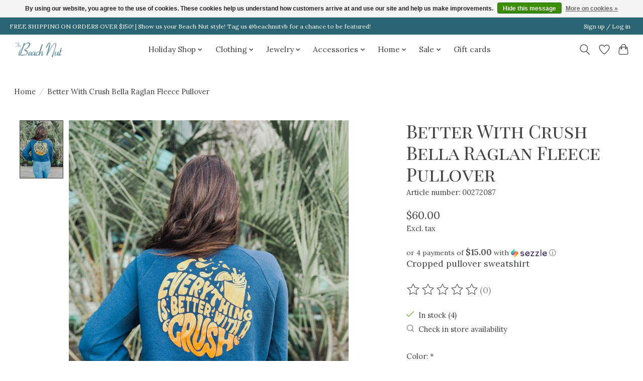

--- FILE ---
content_type: text/css; charset=UTF-8
request_url: https://cdn.shoplightspeed.com/shops/649135/themes/13296/assets/settings.css?2025093012445520210104183204
body_size: 306
content:
:root {
  --color-primary: #ffffff;
  --color-bg: #ffffff;
  --color-contrast-higher: #454343;
  --color-contrast-high: rgba(#454343, .75);
  --color-contrast-medium: rgba(#454343, .5);
  --color-contrast-lower: rgba(#454343, .15);
  --font-primary: Lora;
  --font-headings: Playfair Display SC;
}
.color-contrast-medium {
  color: rgba(69, 67, 67, 0.5);
}
.color-contrast-low {
  color: rgba(69, 67, 67, 0.3);
}
.bg-contrast-lower, .bones__line, .s-tabs__list::after {
  background-color: rgba(69, 67, 67, 0.15);
}
.main-header__top-section {
  background-color: #2b6573;
  color: #ffffff;
}
.main-header__top-section .main-header__link, .main-header__top-section .main-header__link:hover {
  color: #ffffff;
}
.main-header__logo {
  height: 45px;
}
.main-header__mobile-content .main-header__logo {
  height: 33.75px;
}
.main-header__nav::before {
  height: calc(33.75px + (var(--space-xxs) *2));
}
.main-header--mobile .main-header__item:not(:last-child) {
  border-bottom: 1px solid rgba(69, 67, 67, 0.2);
}
.main-header--mobile .main-header__dropdown, .main-footer .border-top, .main-footer.border-top {
  border-top: 1px solid rgba(69, 67, 67, 0.2);
}
.btn--primary {
  background-color: #ffffff;
  color: #121212;
}
.btn--primary:hover {
  background-color: rgba(255, 255, 255, 0.65);
}
.bundle__plus {
  background-color: #ffffff;
  color: #121212;
}
body {
  background-color: #ffffff;
  color: #454343;
}
.bg {
  background-color: #ffffff;
}
.main-header:not(.main-header--transparent), .main-footer, .coming-soon {
  background-color: #ffffff;
  color: #454343;
  --color-bg: #ffffff;
}
.main-header__search-form.bg {
  background-color: #ffffff;
}
@media (min-width: 64rem) {
  .dropdown__menu, .main-header__dropdown {
    background-color: #ffffff;
  }
  .main-header__dropdown-link {
    color: #454343;
  }
}


--- FILE ---
content_type: application/javascript; charset=UTF-8
request_url: https://www.shopbeachnut.net/cdn-cgi/challenge-platform/scripts/jsd/main.js
body_size: 4513
content:
window._cf_chl_opt={uYln4:'g'};~function(V3,c,W,I,y,x,R,B){V3=Q,function(J,z,VX,V2,U,L){for(VX={J:239,z:234,U:228,L:252,j:220,C:229,i:269,s:287,Z:292},V2=Q,U=J();!![];)try{if(L=-parseInt(V2(VX.J))/1+-parseInt(V2(VX.z))/2*(-parseInt(V2(VX.U))/3)+parseInt(V2(VX.L))/4+parseInt(V2(VX.j))/5+-parseInt(V2(VX.C))/6*(-parseInt(V2(VX.i))/7)+-parseInt(V2(VX.s))/8+-parseInt(V2(VX.Z))/9,z===L)break;else U.push(U.shift())}catch(j){U.push(U.shift())}}(V,722504),c=this||self,W=c[V3(235)],I=function(VK,VA,VH,VZ,Vs,VC,VJ,z,U,L){return VK={J:225,z:322},VA={J:306,z:306,U:306,L:278,j:311,C:306,i:230,s:278,Z:230,H:306},VH={J:250},VZ={J:215},Vs={J:250,z:230,U:237,L:213,j:243,C:237,i:243,s:237,Z:215,H:278,A:278,K:278,G:278,T:306,h:243,e:215,m:278,d:278,P:215,N:278,M:278,E:311},VC={J:320,z:230},VJ=V3,z=String[VJ(VK.J)],U={'h':function(j){return null==j?'':U.g(j,6,function(C,Vz){return Vz=Q,Vz(VC.J)[Vz(VC.z)](C)})},'g':function(j,C,i,VU,s,Z,H,A,K,G,T,P,N,M,E,F,V0,V1){if(VU=VJ,null==j)return'';for(Z={},H={},A='',K=2,G=3,T=2,P=[],N=0,M=0,E=0;E<j[VU(Vs.J)];E+=1)if(F=j[VU(Vs.z)](E),Object[VU(Vs.U)][VU(Vs.L)][VU(Vs.j)](Z,F)||(Z[F]=G++,H[F]=!0),V0=A+F,Object[VU(Vs.C)][VU(Vs.L)][VU(Vs.i)](Z,V0))A=V0;else{if(Object[VU(Vs.s)][VU(Vs.L)][VU(Vs.j)](H,A)){if(256>A[VU(Vs.Z)](0)){for(s=0;s<T;N<<=1,M==C-1?(M=0,P[VU(Vs.H)](i(N)),N=0):M++,s++);for(V1=A[VU(Vs.Z)](0),s=0;8>s;N=N<<1.82|V1&1,M==C-1?(M=0,P[VU(Vs.A)](i(N)),N=0):M++,V1>>=1,s++);}else{for(V1=1,s=0;s<T;N=V1|N<<1,C-1==M?(M=0,P[VU(Vs.K)](i(N)),N=0):M++,V1=0,s++);for(V1=A[VU(Vs.Z)](0),s=0;16>s;N=N<<1.79|V1&1.58,M==C-1?(M=0,P[VU(Vs.G)](i(N)),N=0):M++,V1>>=1,s++);}K--,K==0&&(K=Math[VU(Vs.T)](2,T),T++),delete H[A]}else for(V1=Z[A],s=0;s<T;N=N<<1.59|V1&1,M==C-1?(M=0,P[VU(Vs.H)](i(N)),N=0):M++,V1>>=1,s++);A=(K--,K==0&&(K=Math[VU(Vs.T)](2,T),T++),Z[V0]=G++,String(F))}if(''!==A){if(Object[VU(Vs.C)][VU(Vs.L)][VU(Vs.h)](H,A)){if(256>A[VU(Vs.Z)](0)){for(s=0;s<T;N<<=1,M==C-1?(M=0,P[VU(Vs.K)](i(N)),N=0):M++,s++);for(V1=A[VU(Vs.e)](0),s=0;8>s;N=V1&1|N<<1,M==C-1?(M=0,P[VU(Vs.m)](i(N)),N=0):M++,V1>>=1,s++);}else{for(V1=1,s=0;s<T;N=N<<1|V1,C-1==M?(M=0,P[VU(Vs.d)](i(N)),N=0):M++,V1=0,s++);for(V1=A[VU(Vs.P)](0),s=0;16>s;N=N<<1.22|1&V1,C-1==M?(M=0,P[VU(Vs.K)](i(N)),N=0):M++,V1>>=1,s++);}K--,0==K&&(K=Math[VU(Vs.T)](2,T),T++),delete H[A]}else for(V1=Z[A],s=0;s<T;N=V1&1.06|N<<1,C-1==M?(M=0,P[VU(Vs.K)](i(N)),N=0):M++,V1>>=1,s++);K--,0==K&&T++}for(V1=2,s=0;s<T;N=N<<1|1&V1,M==C-1?(M=0,P[VU(Vs.N)](i(N)),N=0):M++,V1>>=1,s++);for(;;)if(N<<=1,C-1==M){P[VU(Vs.M)](i(N));break}else M++;return P[VU(Vs.E)]('')},'j':function(j,VD){return VD=VJ,null==j?'':j==''?null:U.i(j[VD(VH.J)],32768,function(C,Vw){return Vw=VD,j[Vw(VZ.J)](C)})},'i':function(j,C,i,Vc,s,Z,H,A,K,G,T,P,N,M,E,F,V1,V0){for(Vc=VJ,s=[],Z=4,H=4,A=3,K=[],P=i(0),N=C,M=1,G=0;3>G;s[G]=G,G+=1);for(E=0,F=Math[Vc(VA.J)](2,2),T=1;F!=T;V0=N&P,N>>=1,0==N&&(N=C,P=i(M++)),E|=T*(0<V0?1:0),T<<=1);switch(E){case 0:for(E=0,F=Math[Vc(VA.z)](2,8),T=1;T!=F;V0=N&P,N>>=1,N==0&&(N=C,P=i(M++)),E|=(0<V0?1:0)*T,T<<=1);V1=z(E);break;case 1:for(E=0,F=Math[Vc(VA.U)](2,16),T=1;T!=F;V0=N&P,N>>=1,0==N&&(N=C,P=i(M++)),E|=T*(0<V0?1:0),T<<=1);V1=z(E);break;case 2:return''}for(G=s[3]=V1,K[Vc(VA.L)](V1);;){if(M>j)return'';for(E=0,F=Math[Vc(VA.z)](2,A),T=1;F!=T;V0=P&N,N>>=1,0==N&&(N=C,P=i(M++)),E|=T*(0<V0?1:0),T<<=1);switch(V1=E){case 0:for(E=0,F=Math[Vc(VA.U)](2,8),T=1;F!=T;V0=P&N,N>>=1,N==0&&(N=C,P=i(M++)),E|=T*(0<V0?1:0),T<<=1);s[H++]=z(E),V1=H-1,Z--;break;case 1:for(E=0,F=Math[Vc(VA.U)](2,16),T=1;T!=F;V0=N&P,N>>=1,0==N&&(N=C,P=i(M++)),E|=T*(0<V0?1:0),T<<=1);s[H++]=z(E),V1=H-1,Z--;break;case 2:return K[Vc(VA.j)]('')}if(0==Z&&(Z=Math[Vc(VA.C)](2,A),A++),s[V1])V1=s[V1];else if(V1===H)V1=G+G[Vc(VA.i)](0);else return null;K[Vc(VA.s)](V1),s[H++]=G+V1[Vc(VA.Z)](0),Z--,G=V1,Z==0&&(Z=Math[Vc(VA.H)](2,A),A++)}}},L={},L[VJ(VK.z)]=U.h,L}(),y={},y[V3(297)]='o',y[V3(226)]='s',y[V3(299)]='u',y[V3(214)]='z',y[V3(211)]='n',y[V3(293)]='I',y[V3(317)]='b',x=y,c[V3(254)]=function(J,z,U,L,Vu,Vm,Ve,Vb,C,i,s,Z,H,A){if(Vu={J:308,z:290,U:221,L:324,j:264,C:212,i:324,s:212,Z:219,H:247,A:250,K:217,G:312},Vm={J:286,z:250,U:275},Ve={J:237,z:213,U:243,L:278},Vb=V3,z===null||z===void 0)return L;for(C=S(z),J[Vb(Vu.J)][Vb(Vu.z)]&&(C=C[Vb(Vu.U)](J[Vb(Vu.J)][Vb(Vu.z)](z))),C=J[Vb(Vu.L)][Vb(Vu.j)]&&J[Vb(Vu.C)]?J[Vb(Vu.i)][Vb(Vu.j)](new J[(Vb(Vu.s))](C)):function(K,Vl,G){for(Vl=Vb,K[Vl(Vm.J)](),G=0;G<K[Vl(Vm.z)];K[G]===K[G+1]?K[Vl(Vm.U)](G+1,1):G+=1);return K}(C),i='nAsAaAb'.split('A'),i=i[Vb(Vu.Z)][Vb(Vu.H)](i),s=0;s<C[Vb(Vu.A)];Z=C[s],H=X(J,z,Z),i(H)?(A='s'===H&&!J[Vb(Vu.K)](z[Z]),Vb(Vu.G)===U+Z?j(U+Z,H):A||j(U+Z,z[Z])):j(U+Z,H),s++);return L;function j(K,G,Vv){Vv=Q,Object[Vv(Ve.J)][Vv(Ve.z)][Vv(Ve.U)](L,G)||(L[G]=[]),L[G][Vv(Ve.L)](K)}},R=V3(318)[V3(231)](';'),B=R[V3(219)][V3(247)](R),c[V3(270)]=function(J,z,VP,Vn,U,L,j,C){for(VP={J:277,z:250,U:327,L:278,j:309},Vn=V3,U=Object[Vn(VP.J)](z),L=0;L<U[Vn(VP.z)];L++)if(j=U[L],'f'===j&&(j='N'),J[j]){for(C=0;C<z[U[L]][Vn(VP.z)];-1===J[j][Vn(VP.U)](z[U[L]][C])&&(B(z[U[L]][C])||J[j][Vn(VP.L)]('o.'+z[U[L]][C])),C++);}else J[j]=z[U[L]][Vn(VP.j)](function(i){return'o.'+i})},f();function l(J,z,Vo,Vf,Vp,VO,V7,U,L,j){Vo={J:260,z:262,U:314,L:268,j:323,C:246,i:233,s:284,Z:283,H:301,A:325,K:244,G:300,T:289,h:285,e:273,m:285,d:258,P:322,N:266},Vf={J:305},Vp={J:265,z:302,U:276,L:265},VO={J:325},V7=V3,U=c[V7(Vo.J)],console[V7(Vo.z)](c[V7(Vo.U)]),L=new c[(V7(Vo.L))](),L[V7(Vo.j)](V7(Vo.C),V7(Vo.i)+c[V7(Vo.U)][V7(Vo.s)]+V7(Vo.Z)+U.r),U[V7(Vo.H)]&&(L[V7(Vo.A)]=5e3,L[V7(Vo.K)]=function(V8){V8=V7,z(V8(VO.J))}),L[V7(Vo.G)]=function(V9){V9=V7,L[V9(Vp.J)]>=200&&L[V9(Vp.J)]<300?z(V9(Vp.z)):z(V9(Vp.U)+L[V9(Vp.L)])},L[V7(Vo.T)]=function(VV){VV=V7,z(VV(Vf.J))},j={'t':v(),'lhr':W[V7(Vo.h)]&&W[V7(Vo.h)][V7(Vo.e)]?W[V7(Vo.m)][V7(Vo.e)]:'','api':U[V7(Vo.H)]?!![]:![],'payload':J},L[V7(Vo.d)](I[V7(Vo.P)](JSON[V7(Vo.N)](j)))}function v(VR,V5,J){return VR={J:260,z:298},V5=V3,J=c[V5(VR.J)],Math[V5(VR.z)](+atob(J.t))}function O(VN,Vq,U,L,j,C,i){Vq=(VN={J:316,z:326,U:263,L:282,j:232,C:267,i:274,s:251,Z:249,H:319,A:304,K:257},V3);try{return U=W[Vq(VN.J)](Vq(VN.z)),U[Vq(VN.U)]=Vq(VN.L),U[Vq(VN.j)]='-1',W[Vq(VN.C)][Vq(VN.i)](U),L=U[Vq(VN.s)],j={},j=mlwE4(L,L,'',j),j=mlwE4(L,L[Vq(VN.Z)]||L[Vq(VN.H)],'n.',j),j=mlwE4(L,U[Vq(VN.A)],'d.',j),W[Vq(VN.C)][Vq(VN.K)](U),C={},C.r=j,C.e=null,C}catch(s){return i={},i.r={},i.e=s,i}}function V(Q1){return Q1='Array,timeout,iframe,indexOf,loading,[native code],errorInfoObject,number,Set,hasOwnProperty,symbol,charCodeAt,DOMContentLoaded,isNaN,event,includes,6635865LaSIym,concat,jsd,parent,cloudflare-invisible,fromCharCode,string,Function,80961xsqVxH,180WaZFuX,charAt,split,tabIndex,/cdn-cgi/challenge-platform/h/,46PklanE,document,/invisible/jsd,prototype,chlApiUrl,535535pOFwqE,readyState,detail,chlApiSitekey,call,ontimeout,TbVa1,POST,bind,gwUy0,clientInformation,length,contentWindow,978008OAzwhF,sid,mlwE4,catch,toString,removeChild,send,random,__CF$cv$params,/b/ov1/0.12202452171476846:1767389288:V9a6k7Pb2UKXxf04WG103LEU-Jr6rLoIlujQb7Yixvs/,log,style,from,status,stringify,body,XMLHttpRequest,301KzWYWO,kuIdX1,source,getPrototypeOf,href,appendChild,splice,http-code:,keys,push,postMessage,chctx,HkTQ2,display: none,/jsd/oneshot/d39f91d70ce1/0.12202452171476846:1767389288:V9a6k7Pb2UKXxf04WG103LEU-Jr6rLoIlujQb7Yixvs/,uYln4,location,sort,5224600nVQjLt,chlApiRumWidgetAgeMs,onerror,getOwnPropertyNames,addEventListener,2542968jAmLUx,bigint,isArray,chlApiClientVersion,onreadystatechange,object,floor,undefined,onload,api,success,msg,contentDocument,xhr-error,pow,function,Object,map,kgZMo4,join,d.cookie,error,_cf_chl_opt,error on cf_chl_props,createElement,boolean,_cf_chl_opt;mhsH6;xkyRk9;FTrD2;leJV9;BCMtt1;sNHpA9;GKPzo4;AdbX0;REiSI4;xriGD7;jwjCc3;agiDh2;MQCkM2;mlwE4;kuIdX1;aLEay4;cThi2,navigator,MUvVy4km7nHzwqo3Tbp+Kah9PxjQXdNDtfgA5GZIRr-ElWCu6$iLc20Ss8BOF1eYJ,now,lsyIR,open'.split(','),V=function(){return Q1},V()}function S(J,Vh,Vr,z){for(Vh={J:221,z:277,U:272},Vr=V3,z=[];J!==null;z=z[Vr(Vh.J)](Object[Vr(Vh.z)](J)),J=Object[Vr(Vh.U)](J));return z}function Y(J,VS,V4){return VS={J:259},V4=V3,Math[V4(VS.J)]()<J}function b(VB,V6,J,z,U){return VB={J:298,z:321},V6=V3,J=3600,z=v(),U=Math[V6(VB.J)](Date[V6(VB.z)]()/1e3),U-z>J?![]:!![]}function n(L,j,Vj,VQ,C,i,s,Z,H,A,K,G){if(Vj={J:303,z:313,U:260,L:233,j:314,C:284,i:261,s:236,Z:268,H:323,A:246,K:325,G:244,T:242,h:248,e:238,m:314,d:245,P:288,N:310,M:295,E:281,a:210,F:280,k:271,V0:222,V1:258,VC:322},VQ=V3,!Y(.01))return![];i=(C={},C[VQ(Vj.J)]=L,C[VQ(Vj.z)]=j,C);try{s=c[VQ(Vj.U)],Z=VQ(Vj.L)+c[VQ(Vj.j)][VQ(Vj.C)]+VQ(Vj.i)+s.r+VQ(Vj.s),H=new c[(VQ(Vj.Z))](),H[VQ(Vj.H)](VQ(Vj.A),Z),H[VQ(Vj.K)]=2500,H[VQ(Vj.G)]=function(){},A={},A[VQ(Vj.T)]=c[VQ(Vj.j)][VQ(Vj.h)],A[VQ(Vj.e)]=c[VQ(Vj.m)][VQ(Vj.d)],A[VQ(Vj.P)]=c[VQ(Vj.m)][VQ(Vj.N)],A[VQ(Vj.M)]=c[VQ(Vj.m)][VQ(Vj.E)],K=A,G={},G[VQ(Vj.a)]=i,G[VQ(Vj.F)]=K,G[VQ(Vj.k)]=VQ(Vj.V0),H[VQ(Vj.V1)](I[VQ(Vj.VC)](G))}catch(T){}}function f(Vk,VF,VE,VI,J,z,U,L,j){if(Vk={J:260,z:301,U:240,L:208,j:291,C:216,i:296,s:296},VF={J:240,z:208,U:296},VE={J:315},VI=V3,J=c[VI(Vk.J)],!J)return;if(!b())return;(z=![],U=J[VI(Vk.z)]===!![],L=function(Vy,C){if(Vy=VI,!z){if(z=!![],!b())return;C=O(),l(C.r,function(i){o(J,i)}),C.e&&n(Vy(VE.J),C.e)}},W[VI(Vk.U)]!==VI(Vk.L))?L():c[VI(Vk.j)]?W[VI(Vk.j)](VI(Vk.C),L):(j=W[VI(Vk.i)]||function(){},W[VI(Vk.s)]=function(Vx){Vx=VI,j(),W[Vx(VF.J)]!==Vx(VF.z)&&(W[Vx(VF.U)]=j,L())})}function X(J,z,U,Vt,VY,L){VY=(Vt={J:255,z:324,U:294,L:307},V3);try{return z[U][VY(Vt.J)](function(){}),'p'}catch(j){}try{if(null==z[U])return void 0===z[U]?'u':'x'}catch(C){return'i'}return J[VY(Vt.z)][VY(Vt.U)](z[U])?'a':z[U]===J[VY(Vt.z)]?'C':!0===z[U]?'T':!1===z[U]?'F':(L=typeof z[U],VY(Vt.L)==L?g(J,z[U])?'N':'f':x[L]||'?')}function o(U,L,Q0,Vg,j,C,i){if(Q0={J:224,z:301,U:302,L:271,j:253,C:218,i:223,s:279,Z:271,H:313,A:241,K:223},Vg=V3,j=Vg(Q0.J),!U[Vg(Q0.z)])return;L===Vg(Q0.U)?(C={},C[Vg(Q0.L)]=j,C[Vg(Q0.j)]=U.r,C[Vg(Q0.C)]=Vg(Q0.U),c[Vg(Q0.i)][Vg(Q0.s)](C,'*')):(i={},i[Vg(Q0.Z)]=j,i[Vg(Q0.j)]=U.r,i[Vg(Q0.C)]=Vg(Q0.H),i[Vg(Q0.A)]=L,c[Vg(Q0.K)][Vg(Q0.s)](i,'*'))}function Q(J,z,U){return U=V(),Q=function(D,w,c){return D=D-208,c=U[D],c},Q(J,z)}function g(J,z,VG,VW){return VG={J:227,z:227,U:237,L:256,j:243,C:327,i:209},VW=V3,z instanceof J[VW(VG.J)]&&0<J[VW(VG.z)][VW(VG.U)][VW(VG.L)][VW(VG.j)](z)[VW(VG.C)](VW(VG.i))}}()

--- FILE ---
content_type: text/javascript;charset=utf-8
request_url: https://www.shopbeachnut.net/services/stats/pageview.js?product=43547742&hash=42e2
body_size: -413
content:
// SEOshop 02-01-2026 22:38:03